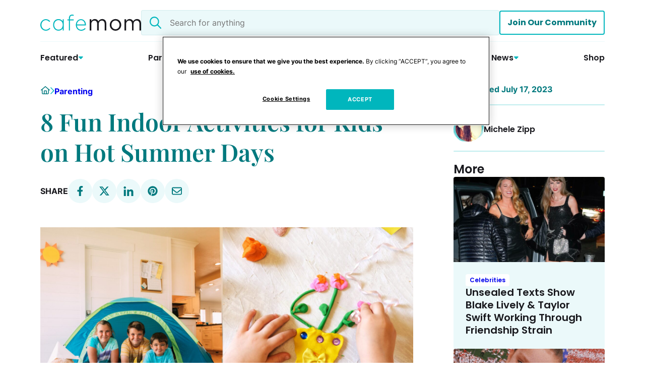

--- FILE ---
content_type: image/svg+xml
request_url: https://cafemom.com/wp-content/themes/cafemom-2024/assets/images/icons/wsm-icon-caption-dark.svg
body_size: 11
content:
<svg width="13" height="11" viewBox="0 0 13 11" fill="none" xmlns="http://www.w3.org/2000/svg">
<path opacity="0.75" d="M11.4766 0.25C12.3203 0.25 12.9766 0.929688 12.9766 1.75V9.25C12.9766 10.0938 12.2969 10.75 11.4766 10.75H2.47656C1.65625 10.75 0.976562 10.0938 0.976562 9.25V1.75C0.976562 0.929688 1.65625 0.25 2.47656 0.25H11.4766ZM3.60156 1.75C2.99219 1.75 2.47656 2.26562 2.47656 2.875C2.47656 3.50781 2.94531 4 3.60156 4C4.23438 4 4.72656 3.50781 4.72656 2.875C4.72656 2.26562 4.21094 1.75 3.60156 1.75ZM11.4531 9.0625C11.5 8.94531 11.5 8.78125 11.4297 8.6875L8.42969 4.1875C8.35938 4.07031 8.24219 4 8.125 4C7.98438 4 7.86719 4.07031 7.79688 4.1875L5.61719 7.46875L4.84375 6.41406C4.77344 6.32031 4.67969 6.25 4.5625 6.25C4.42188 6.25 4.32812 6.32031 4.25781 6.41406L2.61719 8.66406C2.52344 8.78125 2.52344 8.92188 2.57031 9.0625C2.64062 9.17969 2.75781 9.25 2.92188 9.25H11.125C11.2422 9.25 11.3828 9.17969 11.4531 9.0625Z" fill="#19191E"/>
</svg>


--- FILE ---
content_type: application/javascript; charset=utf-8
request_url: https://fundingchoicesmessages.google.com/f/AGSKWxXsF7bL-q92DysiLjCeBK9KaS0lsJJOPrDJ-k-y3uYgRFH-5wVNihRPRUhCVVNKtZc0zHjkhY2zenRCtWe0HTT3DiNrD9V6WLU-2-tCElIXjs2V01Ner7tvjKdC4_1Y_ZAEZlI-3lIieFFLqd8-YRVWyRMyYohSnLKU0w1r2MV4uSPvSjLCQUzneQcc/_/index-ad-&ad_network_/dropdown_ad.-sprite-ad./banner/ad_
body_size: -1290
content:
window['67763fab-7277-4091-a3d5-aa34271826eb'] = true;

--- FILE ---
content_type: application/javascript; charset=utf-8
request_url: https://cafemom.com/wp-content/themes/cafemom-2024/assets/js/stn-player-injector.js?ver=1764861620
body_size: 388
content:
/**
 * STN Player Dynamic Injector
 * Inserts the player after the configured paragraph and works even with dynamically loaded content.
 */
(function () {
    'use strict';

    var PARAGRAPH_TARGET = parseInt(STNPlayerInjectorConfig.insertAfterParagraph, 10);
    var STN_DIV_HTML = STNPlayerInjectorConfig.playerDiv;
    var STN_SCRIPT_SRC = STNPlayerInjectorConfig.playerScript;

    var CONTENT_SELECTORS = [
        '.entry-content',
        '.post-content',
        'article .entry-content',
        '#content'
    ];

    var MAX_OBSERVER_TIME = 15000;

    function findContentContainer() {
        for (var i = 0; i < CONTENT_SELECTORS.length; i++) {
            var el = document.querySelector(CONTENT_SELECTORS[i]);
            if (el) return el;
        }
        return document.querySelector('article') || document.querySelector('.content') || null;
    }

    function playerAlreadyInserted(container) {
        return !!(container && container.querySelector('div[data-stn-player]'));
    }

    function insertPlayer(container) {
        if (!container) return false;
        if (playerAlreadyInserted(container)) return true;

        var paragraphs = container.querySelectorAll('p');
        if (paragraphs.length < PARAGRAPH_TARGET) return false;

        var targetP = paragraphs[PARAGRAPH_TARGET - 1];

        targetP.insertAdjacentHTML('afterend', STN_DIV_HTML);

        var script = document.createElement('script');
        script.async = true;
        script.type = 'text/javascript';
        script.src = STN_SCRIPT_SRC;

        var insertedDiv = container.querySelector('div[data-stn-player]');
        if (insertedDiv) {
            insertedDiv.parentNode.insertBefore(script, insertedDiv.nextSibling);
        } else {
            document.body.appendChild(script);
        }

        return true;
    }

    var container = findContentContainer();
    if (container && insertPlayer(container)) {
        return;
    }

    var observer = new MutationObserver(function () {
        container = findContentContainer();
        if (container && insertPlayer(container)) {
            observer.disconnect();
        }
    });

    observer.observe(document.documentElement || document.body, { childList: true, subtree: true });

	// window.addEventListener('voltaxPlayerLoaded', (event) => {
	// 	const vplayer = event.detail.player;
	// 	vplayer.setExternalKVPs({
	// 		name: "test",
	// 		age: 26,
	// 		isLoggedIn: true
	// 	});
	// });

	// window.addEventListener('voltaxPlayerLoaded', (event) => {
	// 	console.log('STN Player Loaded');
	// 	const player = event.detail.player;
	// 	player.setStyle({
	// 		titleBarBackground: '#f9b2a0',
	// 		mainColor: '#000',
	// 	});
	// });

    setTimeout(function () {
        try { observer.disconnect(); } catch (e) {}
    }, MAX_OBSERVER_TIME);

})();
